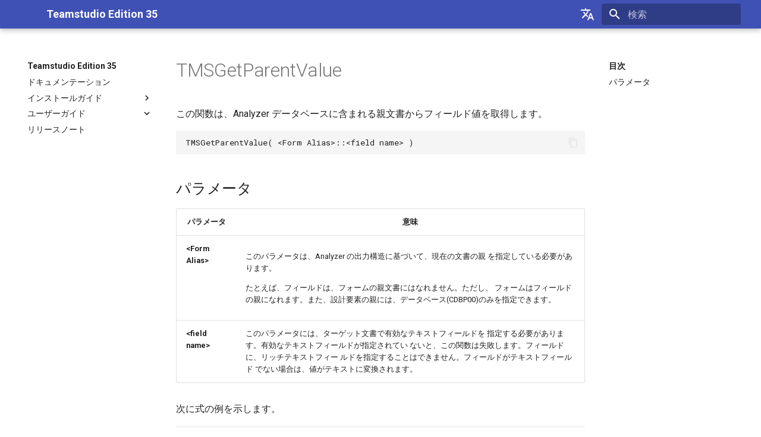

--- FILE ---
content_type: text/html; charset=utf-8
request_url: https://docs2.teamstudio.com/docs-tsds/35.0/ja/analyzer/filtersgetparentvalue/
body_size: 11631
content:

<!doctype html>
<html lang="ja" class="no-js">
  <head>
    
      <meta charset="utf-8">
      <meta name="viewport" content="width=device-width,initial-scale=1">
      
      
      
      <link rel="icon" href="../../../assets/images/favicon.png">
      <meta name="generator" content="mkdocs-1.2.3, mkdocs-material-8.1.3">
    
    
      
        <title>TMSGetParentValue - Teamstudio Edition 35</title>
      
    
    
      <link rel="stylesheet" href="../../../assets/stylesheets/main.edf004c2.min.css">
      
        
        <link rel="stylesheet" href="../../../assets/stylesheets/palette.e6a45f82.min.css">
        
      
    
    
    
      
        
        <link rel="preconnect" href="https://fonts.gstatic.com" crossorigin>
        <link rel="stylesheet" href="https://fonts.googleapis.com/css?family=Roboto:300,400,400i,700%7CRoboto+Mono&display=fallback">
        <style>:root{--md-text-font:"Roboto";--md-code-font:"Roboto Mono"}</style>
      
    
    
    <script>__md_scope=new URL("../../..",location),__md_get=(e,_=localStorage,t=__md_scope)=>JSON.parse(_.getItem(t.pathname+"."+e)),__md_set=(e,_,t=localStorage,a=__md_scope)=>{try{t.setItem(a.pathname+"."+e,JSON.stringify(_))}catch(e){}}</script>
    
      

    
    
  </head>
  
  
    
    
    
    
    
    <body dir="ltr" data-md-color-scheme="" data-md-color-primary="none" data-md-color-accent="none">
  
    
    
    <input class="md-toggle" data-md-toggle="drawer" type="checkbox" id="__drawer" autocomplete="off">
    <input class="md-toggle" data-md-toggle="search" type="checkbox" id="__search" autocomplete="off">
    <label class="md-overlay" for="__drawer"></label>
    <div data-md-component="skip">
      
        
        <a href="#tmsgetparentvalue" class="md-skip">
          コンテンツにスキップ
        </a>
      
    </div>
    <div data-md-component="announce">
      
    </div>
    
    
      

<header class="md-header" data-md-component="header">
  <nav class="md-header__inner md-grid" aria-label="ヘッダー">
    <a href="../../.." title="Teamstudio Edition 35" class="md-header__button md-logo" aria-label="Teamstudio Edition 35" data-md-component="logo">
      
  
  <svg xmlns="http://www.w3.org/2000/svg" viewBox="0 0 24 24"><path d="M12 8a3 3 0 0 0 3-3 3 3 0 0 0-3-3 3 3 0 0 0-3 3 3 3 0 0 0 3 3m0 3.54C9.64 9.35 6.5 8 3 8v11c3.5 0 6.64 1.35 9 3.54 2.36-2.19 5.5-3.54 9-3.54V8c-3.5 0-6.64 1.35-9 3.54z"/></svg>

    </a>
    <label class="md-header__button md-icon" for="__drawer">
      <svg xmlns="http://www.w3.org/2000/svg" viewBox="0 0 24 24"><path d="M3 6h18v2H3V6m0 5h18v2H3v-2m0 5h18v2H3v-2z"/></svg>
    </label>
    <div class="md-header__title" data-md-component="header-title">
      <div class="md-header__ellipsis">
        <div class="md-header__topic">
          <span class="md-ellipsis">
            Teamstudio Edition 35
          </span>
        </div>
        <div class="md-header__topic" data-md-component="header-topic">
          <span class="md-ellipsis">
            
              TMSGetParentValue
            
          </span>
        </div>
      </div>
    </div>
    
    
      <div class="md-header__option">
        <div class="md-select">
          
          <button class="md-header__button md-icon" aria-label="Select language">
            <svg xmlns="http://www.w3.org/2000/svg" viewBox="0 0 24 24"><path d="m12.87 15.07-2.54-2.51.03-.03A17.52 17.52 0 0 0 14.07 6H17V4h-7V2H8v2H1v2h11.17C11.5 7.92 10.44 9.75 9 11.35 8.07 10.32 7.3 9.19 6.69 8h-2c.73 1.63 1.73 3.17 2.98 4.56l-5.09 5.02L4 19l5-5 3.11 3.11.76-2.04M18.5 10h-2L12 22h2l1.12-3h4.75L21 22h2l-4.5-12m-2.62 7 1.62-4.33L19.12 17h-3.24z"/></svg>
          </button>
          <div class="md-select__inner">
            <ul class="md-select__list">
              
                <li class="md-select__item">
                  <a href="../../../analyzer/filtersgetparentvalue/" hreflang="en" class="md-select__link">
                    English
                  </a>
                </li>
                
                <li class="md-select__item">
                  <a href="./" hreflang="ja" class="md-select__link">
                    日本語
                  </a>
                </li>
                
            </ul>
          </div>
        </div>
      </div>
    
    
      <label class="md-header__button md-icon" for="__search">
        <svg xmlns="http://www.w3.org/2000/svg" viewBox="0 0 24 24"><path d="M9.5 3A6.5 6.5 0 0 1 16 9.5c0 1.61-.59 3.09-1.56 4.23l.27.27h.79l5 5-1.5 1.5-5-5v-.79l-.27-.27A6.516 6.516 0 0 1 9.5 16 6.5 6.5 0 0 1 3 9.5 6.5 6.5 0 0 1 9.5 3m0 2C7 5 5 7 5 9.5S7 14 9.5 14 14 12 14 9.5 12 5 9.5 5z"/></svg>
      </label>
      <div class="md-search" data-md-component="search" role="dialog">
  <label class="md-search__overlay" for="__search"></label>
  <div class="md-search__inner" role="search">
    <form class="md-search__form" name="search">
      <input type="text" class="md-search__input" name="query" aria-label="検索" placeholder="検索" autocapitalize="off" autocorrect="off" autocomplete="off" spellcheck="false" data-md-component="search-query" required>
      <label class="md-search__icon md-icon" for="__search">
        <svg xmlns="http://www.w3.org/2000/svg" viewBox="0 0 24 24"><path d="M9.5 3A6.5 6.5 0 0 1 16 9.5c0 1.61-.59 3.09-1.56 4.23l.27.27h.79l5 5-1.5 1.5-5-5v-.79l-.27-.27A6.516 6.516 0 0 1 9.5 16 6.5 6.5 0 0 1 3 9.5 6.5 6.5 0 0 1 9.5 3m0 2C7 5 5 7 5 9.5S7 14 9.5 14 14 12 14 9.5 12 5 9.5 5z"/></svg>
        <svg xmlns="http://www.w3.org/2000/svg" viewBox="0 0 24 24"><path d="M20 11v2H8l5.5 5.5-1.42 1.42L4.16 12l7.92-7.92L13.5 5.5 8 11h12z"/></svg>
      </label>
      <nav class="md-search__options" aria-label="Search">
        
        <button type="reset" class="md-search__icon md-icon" aria-label="クリア" tabindex="-1">
          <svg xmlns="http://www.w3.org/2000/svg" viewBox="0 0 24 24"><path d="M19 6.41 17.59 5 12 10.59 6.41 5 5 6.41 10.59 12 5 17.59 6.41 19 12 13.41 17.59 19 19 17.59 13.41 12 19 6.41z"/></svg>
        </button>
      </nav>
      
    </form>
    <div class="md-search__output">
      <div class="md-search__scrollwrap" data-md-scrollfix>
        <div class="md-search-result" data-md-component="search-result">
          <div class="md-search-result__meta">
            検索を初期化
          </div>
          <ol class="md-search-result__list"></ol>
        </div>
      </div>
    </div>
  </div>
</div>
    
    
  </nav>
  
</header>
    
    <div class="md-container" data-md-component="container">
      
      
        
          
        
      
      <main class="md-main" data-md-component="main">
        <div class="md-main__inner md-grid">
          
            
              
              <div class="md-sidebar md-sidebar--primary" data-md-component="sidebar" data-md-type="navigation" >
                <div class="md-sidebar__scrollwrap">
                  <div class="md-sidebar__inner">
                    


<nav class="md-nav md-nav--primary" aria-label="ナビゲーション" data-md-level="0">
  <label class="md-nav__title" for="__drawer">
    <a href="../../.." title="Teamstudio Edition 35" class="md-nav__button md-logo" aria-label="Teamstudio Edition 35" data-md-component="logo">
      
  
  <svg xmlns="http://www.w3.org/2000/svg" viewBox="0 0 24 24"><path d="M12 8a3 3 0 0 0 3-3 3 3 0 0 0-3-3 3 3 0 0 0-3 3 3 3 0 0 0 3 3m0 3.54C9.64 9.35 6.5 8 3 8v11c3.5 0 6.64 1.35 9 3.54 2.36-2.19 5.5-3.54 9-3.54V8c-3.5 0-6.64 1.35-9 3.54z"/></svg>

    </a>
    Teamstudio Edition 35
  </label>
  
  <ul class="md-nav__list" data-md-scrollfix>
    
      
      
      

  
  
  
    <li class="md-nav__item">
      <a href="../../" class="md-nav__link">
        ドキュメンテーション
      </a>
    </li>
  

    
      
      
      

  
  
  
    
    <li class="md-nav__item md-nav__item--nested">
      
      
        <input class="md-nav__toggle md-toggle" data-md-toggle="__nav_2" type="checkbox" id="__nav_2" >
      
      
      
      
        <label class="md-nav__link" for="__nav_2">
          インストールガイド
          <span class="md-nav__icon md-icon"></span>
        </label>
      
      <nav class="md-nav" aria-label="インストールガイド" data-md-level="1">
        <label class="md-nav__title" for="__nav_2">
          <span class="md-nav__icon md-icon"></span>
          インストールガイド
        </label>
        <ul class="md-nav__list" data-md-scrollfix>
          
            
              
  
  
  
    <li class="md-nav__item">
      <a href="../../install/before/" class="md-nav__link">
        インストールの前に
      </a>
    </li>
  

            
          
            
              
  
  
  
    <li class="md-nav__item">
      <a href="../../install/server/" class="md-nav__link">
        サーバーモジュールのインストール
      </a>
    </li>
  

            
          
            
              
  
  
  
    
    <li class="md-nav__item md-nav__item--nested">
      
      
        <input class="md-nav__toggle md-toggle" data-md-toggle="__nav_2_3" type="checkbox" id="__nav_2_3" >
      
      
      
      
        <label class="md-nav__link" for="__nav_2_3">
          クライントモジュールのインストール
          <span class="md-nav__icon md-icon"></span>
        </label>
      
      <nav class="md-nav" aria-label="クライントモジュールのインストール" data-md-level="2">
        <label class="md-nav__title" for="__nav_2_3">
          <span class="md-nav__icon md-icon"></span>
          クライントモジュールのインストール
        </label>
        <ul class="md-nav__list" data-md-scrollfix>
          
            
              
  
  
  
    <li class="md-nav__item">
      <a href="../../install/client/" class="md-nav__link">
        Notes 8.5.x 以降へのインストール
      </a>
    </li>
  

            
          
            
              
  
  
  
    <li class="md-nav__item">
      <a href="../../install/ciao/" class="md-nav__link">
        CIAO! クライアント - 追加説明
      </a>
    </li>
  

            
          
            
              
  
  
  
    <li class="md-nav__item">
      <a href="../../install/icons/" class="md-nav__link">
        Teamstudio のツールアイコンについて
      </a>
    </li>
  

            
          
        </ul>
      </nav>
    </li>
  

            
          
            
              
  
  
  
    <li class="md-nav__item">
      <a href="../../install/trouble/" class="md-nav__link">
        トラブルシューティング
      </a>
    </li>
  

            
          
            
              
  
  
  
    <li class="md-nav__item">
      <a href="../../install/initializing/" class="md-nav__link">
        Teamstudio Tools の初期化
      </a>
    </li>
  

            
          
            
              
  
  
  
    <li class="md-nav__item">
      <a href="../../install/running/" class="md-nav__link">
        Teamstudio 製品の実行
      </a>
    </li>
  

            
          
            
              
  
  
  
    <li class="md-nav__item">
      <a href="../../install/removing/" class="md-nav__link">
        Teamstudio Tools の削除
      </a>
    </li>
  

            
          
        </ul>
      </nav>
    </li>
  

    
      
      
      

  
  
    
  
  
    
    <li class="md-nav__item md-nav__item--active md-nav__item--nested">
      
      
        <input class="md-nav__toggle md-toggle" data-md-toggle="__nav_3" type="checkbox" id="__nav_3" checked>
      
      
      
      
        <label class="md-nav__link" for="__nav_3">
          ユーザーガイド
          <span class="md-nav__icon md-icon"></span>
        </label>
      
      <nav class="md-nav" aria-label="ユーザーガイド" data-md-level="1">
        <label class="md-nav__title" for="__nav_3">
          <span class="md-nav__icon md-icon"></span>
          ユーザーガイド
        </label>
        <ul class="md-nav__list" data-md-scrollfix>
          
            
              
  
  
  
    <li class="md-nav__item">
      <a href="../../legal/" class="md-nav__link">
        リーガル
      </a>
    </li>
  

            
          
            
              
  
  
    
  
  
    
    <li class="md-nav__item md-nav__item--active md-nav__item--nested">
      
      
        <input class="md-nav__toggle md-toggle" data-md-toggle="__nav_3_2" type="checkbox" id="__nav_3_2" checked>
      
      
      
      
        <label class="md-nav__link" for="__nav_3_2">
          Teamstudio Analyzer
          <span class="md-nav__icon md-icon"></span>
        </label>
      
      <nav class="md-nav" aria-label="Teamstudio Analyzer" data-md-level="2">
        <label class="md-nav__title" for="__nav_3_2">
          <span class="md-nav__icon md-icon"></span>
          Teamstudio Analyzer
        </label>
        <ul class="md-nav__list" data-md-scrollfix>
          
            
              
  
  
  
    <li class="md-nav__item">
      <a href="../" class="md-nav__link">
        紹介
      </a>
    </li>
  

            
          
            
              
  
  
  
    
    <li class="md-nav__item md-nav__item--nested">
      
      
        <input class="md-nav__toggle md-toggle" data-md-toggle="__nav_3_2_2" type="checkbox" id="__nav_3_2_2" >
      
      
      
      
        <label class="md-nav__link" for="__nav_3_2_2">
          Analyzer の使用
          <span class="md-nav__icon md-icon"></span>
        </label>
      
      <nav class="md-nav" aria-label="Analyzer の使用" data-md-level="3">
        <label class="md-nav__title" for="__nav_3_2_2">
          <span class="md-nav__icon md-icon"></span>
          Analyzer の使用
        </label>
        <ul class="md-nav__list" data-md-scrollfix>
          
            
              
  
  
  
    <li class="md-nav__item">
      <a href="../starting/" class="md-nav__link">
        Analyzer の起動
      </a>
    </li>
  

            
          
            
              
  
  
  
    <li class="md-nav__item">
      <a href="../incremental/" class="md-nav__link">
        増分アップデートの管理
      </a>
    </li>
  

            
          
            
              
  
  
  
    
    <li class="md-nav__item md-nav__item--nested">
      
      
        <input class="md-nav__toggle md-toggle" data-md-toggle="__nav_3_2_2_3" type="checkbox" id="__nav_3_2_2_3" >
      
      
      
      
        <label class="md-nav__link" for="__nav_3_2_2_3">
          設計の監査
          <span class="md-nav__icon md-icon"></span>
        </label>
      
      <nav class="md-nav" aria-label="設計の監査" data-md-level="4">
        <label class="md-nav__title" for="__nav_3_2_2_3">
          <span class="md-nav__icon md-icon"></span>
          設計の監査
        </label>
        <ul class="md-nav__list" data-md-scrollfix>
          
            
              
  
  
  
    <li class="md-nav__item">
      <a href="../auditing/" class="md-nav__link">
        設計の監査
      </a>
    </li>
  

            
          
            
              
  
  
  
    <li class="md-nav__item">
      <a href="../auditoutput/" class="md-nav__link">
        監査結果データベースの選択
      </a>
    </li>
  

            
          
        </ul>
      </nav>
    </li>
  

            
          
            
              
  
  
  
    <li class="md-nav__item">
      <a href="../designtab/" class="md-nav__link">
        設計ノートタブの使用
      </a>
    </li>
  

            
          
            
              
  
  
  
    <li class="md-nav__item">
      <a href="../startinganalysis/" class="md-nav__link">
        分析の開始
      </a>
    </li>
  

            
          
        </ul>
      </nav>
    </li>
  

            
          
            
              
  
  
  
    
    <li class="md-nav__item md-nav__item--nested">
      
      
        <input class="md-nav__toggle md-toggle" data-md-toggle="__nav_3_2_3" type="checkbox" id="__nav_3_2_3" >
      
      
      
      
        <label class="md-nav__link" for="__nav_3_2_3">
          分析結果データベース
          <span class="md-nav__icon md-icon"></span>
        </label>
      
      <nav class="md-nav" aria-label="分析結果データベース" data-md-level="3">
        <label class="md-nav__title" for="__nav_3_2_3">
          <span class="md-nav__icon md-icon"></span>
          分析結果データベース
        </label>
        <ul class="md-nav__list" data-md-scrollfix>
          
            
              
  
  
  
    <li class="md-nav__item">
      <a href="../output/" class="md-nav__link">
        紹介
      </a>
    </li>
  

            
          
            
              
  
  
  
    <li class="md-nav__item">
      <a href="../comments/" class="md-nav__link">
        設計要素へのコメントの追加
      </a>
    </li>
  

            
          
            
              
  
  
  
    <li class="md-nav__item">
      <a href="../deleted/" class="md-nav__link">
        削除済み要素
      </a>
    </li>
  

            
          
            
              
  
  
  
    <li class="md-nav__item">
      <a href="../viewing/" class="md-nav__link">
        はじめに：分析情報の表示
      </a>
    </li>
  

            
          
            
              
  
  
  
    <li class="md-nav__item">
      <a href="../views/" class="md-nav__link">
        ビューのサマリ
      </a>
    </li>
  

            
          
            
              
  
  
  
    <li class="md-nav__item">
      <a href="../customizing/" class="md-nav__link">
        テンプレートのカスタマイズ
      </a>
    </li>
  

            
          
            
              
  
  
  
    <li class="md-nav__item">
      <a href="../references/" class="md-nav__link">
        フィールドに対するすべての参照状況の検索
      </a>
    </li>
  

            
          
        </ul>
      </nav>
    </li>
  

            
          
            
              
  
  
  
    
    <li class="md-nav__item md-nav__item--nested">
      
      
        <input class="md-nav__toggle md-toggle" data-md-toggle="__nav_3_2_4" type="checkbox" id="__nav_3_2_4" >
      
      
      
      
        <label class="md-nav__link" for="__nav_3_2_4">
          監査機能
          <span class="md-nav__icon md-icon"></span>
        </label>
      
      <nav class="md-nav" aria-label="監査機能" data-md-level="3">
        <label class="md-nav__title" for="__nav_3_2_4">
          <span class="md-nav__icon md-icon"></span>
          監査機能
        </label>
        <ul class="md-nav__list" data-md-scrollfix>
          
            
              
  
  
  
    <li class="md-nav__item">
      <a href="../audit/" class="md-nav__link">
        紹介
      </a>
    </li>
  

            
          
            
              
  
  
  
    <li class="md-nav__item">
      <a href="../auditcomponents/" class="md-nav__link">
        監査の構成要素
      </a>
    </li>
  

            
          
            
              
  
  
  
    <li class="md-nav__item">
      <a href="../auditusingoutput/" class="md-nav__link">
        監査結果データベースの使用
      </a>
    </li>
  

            
          
        </ul>
      </nav>
    </li>
  

            
          
            
              
  
  
  
    
    <li class="md-nav__item md-nav__item--nested">
      
      
        <input class="md-nav__toggle md-toggle" data-md-toggle="__nav_3_2_5" type="checkbox" id="__nav_3_2_5" >
      
      
      
      
        <label class="md-nav__link" for="__nav_3_2_5">
          Analyzer フィルタ
          <span class="md-nav__icon md-icon"></span>
        </label>
      
      <nav class="md-nav" aria-label="Analyzer フィルタ" data-md-level="3">
        <label class="md-nav__title" for="__nav_3_2_5">
          <span class="md-nav__icon md-icon"></span>
          Analyzer フィルタ
        </label>
        <ul class="md-nav__list" data-md-scrollfix>
          
            
              
  
  
  
    <li class="md-nav__item">
      <a href="../filters/" class="md-nav__link">
        紹介
      </a>
    </li>
  

            
          
            
              
  
  
  
    <li class="md-nav__item">
      <a href="../filtersreviewing/" class="md-nav__link">
        フィルタの見直し
      </a>
    </li>
  

            
          
            
              
  
  
  
    <li class="md-nav__item">
      <a href="../filtersdisabling/" class="md-nav__link">
        フィルタを無効／有効にする
      </a>
    </li>
  

            
          
            
              
  
  
  
    <li class="md-nav__item">
      <a href="../filtersclasses/" class="md-nav__link">
        クラスの編集と作成
      </a>
    </li>
  

            
          
            
              
  
  
  
    <li class="md-nav__item">
      <a href="../filtersseverity/" class="md-nav__link">
        重大度定義の編集と作成
      </a>
    </li>
  

            
          
            
              
  
  
  
    <li class="md-nav__item">
      <a href="../filtersediting/" class="md-nav__link">
        フィルタの編集と作成
      </a>
    </li>
  

            
          
            
              
  
  
  
    <li class="md-nav__item">
      <a href="../filtersexamples/" class="md-nav__link">
        フィルタ例
      </a>
    </li>
  

            
          
        </ul>
      </nav>
    </li>
  

            
          
            
              
  
  
    
  
  
    
    <li class="md-nav__item md-nav__item--active md-nav__item--nested">
      
      
        <input class="md-nav__toggle md-toggle" data-md-toggle="__nav_3_2_6" type="checkbox" id="__nav_3_2_6" checked>
      
      
      
      
        <label class="md-nav__link" for="__nav_3_2_6">
          上級ユーザー向け監査機能フィルタ
          <span class="md-nav__icon md-icon"></span>
        </label>
      
      <nav class="md-nav" aria-label="上級ユーザー向け監査機能フィルタ" data-md-level="3">
        <label class="md-nav__title" for="__nav_3_2_6">
          <span class="md-nav__icon md-icon"></span>
          上級ユーザー向け監査機能フィルタ
        </label>
        <ul class="md-nav__list" data-md-scrollfix>
          
            
              
  
  
  
    <li class="md-nav__item">
      <a href="../filtersadvanced/" class="md-nav__link">
        上級ユーザー向け監査機能フィルタ
      </a>
    </li>
  

            
          
            
              
  
  
  
    <li class="md-nav__item">
      <a href="../filtersrtcontains/" class="md-nav__link">
        TMSRTContains
      </a>
    </li>
  

            
          
            
              
  
  
    
  
  
    <li class="md-nav__item md-nav__item--active">
      
      <input class="md-nav__toggle md-toggle" data-md-toggle="toc" type="checkbox" id="__toc">
      
      
        
      
      
        <label class="md-nav__link md-nav__link--active" for="__toc">
          TMSGetParentValue
          <span class="md-nav__icon md-icon"></span>
        </label>
      
      <a href="./" class="md-nav__link md-nav__link--active">
        TMSGetParentValue
      </a>
      
        

<nav class="md-nav md-nav--secondary" aria-label="目次">
  
  
  
    
  
  
    <label class="md-nav__title" for="__toc">
      <span class="md-nav__icon md-icon"></span>
      目次
    </label>
    <ul class="md-nav__list" data-md-component="toc" data-md-scrollfix>
      
        <li class="md-nav__item">
  <a href="#_1" class="md-nav__link">
    パラメータ
  </a>
  
</li>
      
    </ul>
  
</nav>
      
    </li>
  

            
          
            
              
  
  
  
    <li class="md-nav__item">
      <a href="../filtersgetchildvalues/" class="md-nav__link">
        TMSGetChildValues
      </a>
    </li>
  

            
          
            
              
  
  
  
    <li class="md-nav__item">
      <a href="../filtersincludechildren/" class="md-nav__link">
        TMSIncludeChildren
      </a>
    </li>
  

            
          
            
              
  
  
  
    <li class="md-nav__item">
      <a href="../filterssearchall/" class="md-nav__link">
        TMSSearchAll
      </a>
    </li>
  

            
          
            
              
  
  
  
    <li class="md-nav__item">
      <a href="../filtersincludeparent/" class="md-nav__link">
        TMSIncludeParent
      </a>
    </li>
  

            
          
            
              
  
  
  
    <li class="md-nav__item">
      <a href="../filtersaliasduplicate/" class="md-nav__link">
        TMSAliasDuplicate_TMSTitleDuplicate
      </a>
    </li>
  

            
          
        </ul>
      </nav>
    </li>
  

            
          
            
              
  
  
  
    
    <li class="md-nav__item md-nav__item--nested">
      
      
        <input class="md-nav__toggle md-toggle" data-md-toggle="__nav_3_2_7" type="checkbox" id="__nav_3_2_7" >
      
      
      
      
        <label class="md-nav__link" for="__nav_3_2_7">
          ロータススクリプトから Analyzer を呼び出す
          <span class="md-nav__icon md-icon"></span>
        </label>
      
      <nav class="md-nav" aria-label="ロータススクリプトから Analyzer を呼び出す" data-md-level="3">
        <label class="md-nav__title" for="__nav_3_2_7">
          <span class="md-nav__icon md-icon"></span>
          ロータススクリプトから Analyzer を呼び出す
        </label>
        <ul class="md-nav__list" data-md-scrollfix>
          
            
              
  
  
  
    <li class="md-nav__item">
      <a href="../script/" class="md-nav__link">
        紹介
      </a>
    </li>
  

            
          
            
              
  
  
  
    <li class="md-nav__item">
      <a href="../scriptanalyze/" class="md-nav__link">
        DEANAnalyzeW32
      </a>
    </li>
  

            
          
            
              
  
  
  
    <li class="md-nav__item">
      <a href="../scriptanalyze2/" class="md-nav__link">
        DEANAnalyze2W32
      </a>
    </li>
  

            
          
            
              
  
  
  
    <li class="md-nav__item">
      <a href="../scriptanalyzeandaudit/" class="md-nav__link">
        DEANAnalyzeAndAudit
      </a>
    </li>
  

            
          
            
              
  
  
  
    <li class="md-nav__item">
      <a href="../scriptstringload/" class="md-nav__link">
        DEANStringLoadW32
      </a>
    </li>
  

            
          
            
              
  
  
  
    <li class="md-nav__item">
      <a href="../scriptflags/" class="md-nav__link">
        DBDEAN の有効なフラグ
      </a>
    </li>
  

            
          
            
              
  
  
  
    <li class="md-nav__item">
      <a href="../scriptctxfilter/" class="md-nav__link">
        Analyzer 使用時のコンテキストフィルタ
      </a>
    </li>
  

            
          
            
              
  
  
  
    <li class="md-nav__item">
      <a href="../scripterrors/" class="md-nav__link">
        エラーコード戻り値
      </a>
    </li>
  

            
          
            
              
  
  
  
    <li class="md-nav__item">
      <a href="../scriptsample/" class="md-nav__link">
        Analyzer サンプルエージェント
      </a>
    </li>
  

            
          
        </ul>
      </nav>
    </li>
  

            
          
        </ul>
      </nav>
    </li>
  

            
          
            
              
  
  
  
    
    <li class="md-nav__item md-nav__item--nested">
      
      
        <input class="md-nav__toggle md-toggle" data-md-toggle="__nav_3_3" type="checkbox" id="__nav_3_3" >
      
      
      
      
        <label class="md-nav__link" for="__nav_3_3">
          Teamstudio CIAO!
          <span class="md-nav__icon md-icon"></span>
        </label>
      
      <nav class="md-nav" aria-label="Teamstudio CIAO!" data-md-level="2">
        <label class="md-nav__title" for="__nav_3_3">
          <span class="md-nav__icon md-icon"></span>
          Teamstudio CIAO!
        </label>
        <ul class="md-nav__list" data-md-scrollfix>
          
            
              
  
  
  
    <li class="md-nav__item">
      <a href="../../ciao/" class="md-nav__link">
        紹介
      </a>
    </li>
  

            
          
            
              
  
  
  
    
    <li class="md-nav__item md-nav__item--nested">
      
      
        <input class="md-nav__toggle md-toggle" data-md-toggle="__nav_3_3_2" type="checkbox" id="__nav_3_3_2" >
      
      
      
      
        <label class="md-nav__link" for="__nav_3_3_2">
          CIAO! の使用
          <span class="md-nav__icon md-icon"></span>
        </label>
      
      <nav class="md-nav" aria-label="CIAO! の使用" data-md-level="3">
        <label class="md-nav__title" for="__nav_3_3_2">
          <span class="md-nav__icon md-icon"></span>
          CIAO! の使用
        </label>
        <ul class="md-nav__list" data-md-scrollfix>
          
            
              
  
  
  
    <li class="md-nav__item">
      <a href="../../ciao/about/" class="md-nav__link">
        CIAO! のバージョンコントロールについて
      </a>
    </li>
  

            
          
            
              
  
  
  
    <li class="md-nav__item">
      <a href="../../ciao/using/" class="md-nav__link">
        紹介
      </a>
    </li>
  

            
          
            
              
  
  
  
    
    <li class="md-nav__item md-nav__item--nested">
      
      
        <input class="md-nav__toggle md-toggle" data-md-toggle="__nav_3_3_2_3" type="checkbox" id="__nav_3_3_2_3" >
      
      
      
      
        <label class="md-nav__link" for="__nav_3_3_2_3">
          要素の使い方
          <span class="md-nav__icon md-icon"></span>
        </label>
      
      <nav class="md-nav" aria-label="要素の使い方" data-md-level="4">
        <label class="md-nav__title" for="__nav_3_3_2_3">
          <span class="md-nav__icon md-icon"></span>
          要素の使い方
        </label>
        <ul class="md-nav__list" data-md-scrollfix>
          
            
              
  
  
  
    <li class="md-nav__item">
      <a href="../../ciao/designer/" class="md-nav__link">
        Domino Designer での CIAO! の認識
      </a>
    </li>
  

            
          
            
              
  
  
  
    <li class="md-nav__item">
      <a href="../../ciao/checkout/" class="md-nav__link">
        要素のチェックアウト
      </a>
    </li>
  

            
          
            
              
  
  
  
    <li class="md-nav__item">
      <a href="../../ciao/checkoutsafe/" class="md-nav__link">
        CIAO! を使用して、チェックアウト時に変更を安全に保持する方法
      </a>
    </li>
  

            
          
            
              
  
  
  
    <li class="md-nav__item">
      <a href="../../ciao/undocheckout/" class="md-nav__link">
        チェックアウトの取り消し
      </a>
    </li>
  

            
          
            
              
  
  
  
    <li class="md-nav__item">
      <a href="../../ciao/grab/" class="md-nav__link">
        他のユーザーがチェックアウトした要素が必要な場合
      </a>
    </li>
  

            
          
            
              
  
  
  
    <li class="md-nav__item">
      <a href="../../ciao/checkin/" class="md-nav__link">
        要素のチェックイン
      </a>
    </li>
  

            
          
            
              
  
  
  
    <li class="md-nav__item">
      <a href="../../ciao/recover/" class="md-nav__link">
        要素の削除および復元
      </a>
    </li>
  

            
          
            
              
  
  
  
    <li class="md-nav__item">
      <a href="../../ciao/history/" class="md-nav__link">
        要素の履歴の使い方
      </a>
    </li>
  

            
          
        </ul>
      </nav>
    </li>
  

            
          
            
              
  
  
  
    
    <li class="md-nav__item md-nav__item--nested">
      
      
        <input class="md-nav__toggle md-toggle" data-md-toggle="__nav_3_3_2_4" type="checkbox" id="__nav_3_3_2_4" >
      
      
      
      
        <label class="md-nav__link" for="__nav_3_3_2_4">
          バージョンの作成
          <span class="md-nav__icon md-icon"></span>
        </label>
      
      <nav class="md-nav" aria-label="バージョンの作成" data-md-level="4">
        <label class="md-nav__title" for="__nav_3_3_2_4">
          <span class="md-nav__icon md-icon"></span>
          バージョンの作成
        </label>
        <ul class="md-nav__list" data-md-scrollfix>
          
            
              
  
  
  
    <li class="md-nav__item">
      <a href="../../ciao/version/" class="md-nav__link">
        バージョンの作成と過去バージョンへの復元
      </a>
    </li>
  

            
          
            
              
  
  
  
    <li class="md-nav__item">
      <a href="../../ciao/versionoptions/" class="md-nav__link">
        バージョンオプションについて
      </a>
    </li>
  

            
          
            
              
  
  
  
    <li class="md-nav__item">
      <a href="../../ciao/versionrestore/" class="md-nav__link">
        データベース設計全体の復元
      </a>
    </li>
  

            
          
        </ul>
      </nav>
    </li>
  

            
          
            
              
  
  
  
    
    <li class="md-nav__item md-nav__item--nested">
      
      
        <input class="md-nav__toggle md-toggle" data-md-toggle="__nav_3_3_2_5" type="checkbox" id="__nav_3_3_2_5" >
      
      
      
      
        <label class="md-nav__link" for="__nav_3_3_2_5">
          レポート
          <span class="md-nav__icon md-icon"></span>
        </label>
      
      <nav class="md-nav" aria-label="レポート" data-md-level="4">
        <label class="md-nav__title" for="__nav_3_3_2_5">
          <span class="md-nav__icon md-icon"></span>
          レポート
        </label>
        <ul class="md-nav__list" data-md-scrollfix>
          
            
              
  
  
  
    <li class="md-nav__item">
      <a href="../../ciao/reportactivity/" class="md-nav__link">
        チェックアウトアクティビティレポート
      </a>
    </li>
  

            
          
            
              
  
  
  
    <li class="md-nav__item">
      <a href="../../ciao/reportchange/" class="md-nav__link">
        変更レポート
      </a>
    </li>
  

            
          
        </ul>
      </nav>
    </li>
  

            
          
            
              
  
  
  
    <li class="md-nav__item">
      <a href="../../ciao/promoting/" class="md-nav__link">
        データベースの昇格
      </a>
    </li>
  

            
          
            
              
  
  
  
    <li class="md-nav__item">
      <a href="../../ciao/preferences/" class="md-nav__link">
        CIAO! のプリファレンスとビューの変更
      </a>
    </li>
  

            
          
        </ul>
      </nav>
    </li>
  

            
          
            
              
  
  
  
    
    <li class="md-nav__item md-nav__item--nested">
      
      
        <input class="md-nav__toggle md-toggle" data-md-toggle="__nav_3_3_3" type="checkbox" id="__nav_3_3_3" >
      
      
      
      
        <label class="md-nav__link" for="__nav_3_3_3">
          CIAO! の管理
          <span class="md-nav__icon md-icon"></span>
        </label>
      
      <nav class="md-nav" aria-label="CIAO! の管理" data-md-level="3">
        <label class="md-nav__title" for="__nav_3_3_3">
          <span class="md-nav__icon md-icon"></span>
          CIAO! の管理
        </label>
        <ul class="md-nav__list" data-md-scrollfix>
          
            
              
  
  
  
    <li class="md-nav__item">
      <a href="../../ciao/admin/" class="md-nav__link">
        CIAO! クライアントと CIAO! サーバーについて
      </a>
    </li>
  

            
          
            
              
  
  
  
    <li class="md-nav__item">
      <a href="../../ciao/adminalternate/" class="md-nav__link">
        CIAO! をセットアップする別の方法
      </a>
    </li>
  

            
          
            
              
  
  
  
    <li class="md-nav__item">
      <a href="../../ciao/adminenable/" class="md-nav__link">
        CIAO! によるデータベースコントロールの有効化と無効化
      </a>
    </li>
  

            
          
            
              
  
  
  
    <li class="md-nav__item">
      <a href="../../ciao/adminadd/" class="md-nav__link">
        データベースを CIAO! の監視下に置くには
      </a>
    </li>
  

            
          
            
              
  
  
  
    <li class="md-nav__item">
      <a href="../../ciao/admindocuments/" class="md-nav__link">
        CIAO! 文書の監視の設定
      </a>
    </li>
  

            
          
            
              
  
  
  
    
    <li class="md-nav__item md-nav__item--nested">
      
      
        <input class="md-nav__toggle md-toggle" data-md-toggle="__nav_3_3_3_6" type="checkbox" id="__nav_3_3_3_6" >
      
      
      
      
        <label class="md-nav__link" for="__nav_3_3_3_6">
          問題追跡
          <span class="md-nav__icon md-icon"></span>
        </label>
      
      <nav class="md-nav" aria-label="問題追跡" data-md-level="4">
        <label class="md-nav__title" for="__nav_3_3_3_6">
          <span class="md-nav__icon md-icon"></span>
          問題追跡
        </label>
        <ul class="md-nav__list" data-md-scrollfix>
          
            
              
  
  
  
    <li class="md-nav__item">
      <a href="../../ciao/issue/" class="md-nav__link">
        紹介
      </a>
    </li>
  

            
          
            
              
  
  
  
    <li class="md-nav__item">
      <a href="../../ciao/issuerequire/" class="md-nav__link">
        要素のチェックイン/チェックアウト時の問題の必要性
      </a>
    </li>
  

            
          
        </ul>
      </nav>
    </li>
  

            
          
            
              
  
  
  
    <li class="md-nav__item">
      <a href="../../ciao/templates/" class="md-nav__link">
        テンプレートとテンプレートにリンクする要素の使い方
      </a>
    </li>
  

            
          
            
              
  
  
  
    <li class="md-nav__item">
      <a href="../../ciao/comments/" class="md-nav__link">
        コメントの要求
      </a>
    </li>
  

            
          
            
              
  
  
  
    <li class="md-nav__item">
      <a href="../../ciao/featureaccess/" class="md-nav__link">
        CIAO! の機能へのアクセス権の割り当て
      </a>
    </li>
  

            
          
            
              
  
  
  
    
    <li class="md-nav__item md-nav__item--nested">
      
      
        <input class="md-nav__toggle md-toggle" data-md-toggle="__nav_3_3_3_10" type="checkbox" id="__nav_3_3_3_10" >
      
      
      
      
        <label class="md-nav__link" for="__nav_3_3_3_10">
          CIAO! 設定情報
          <span class="md-nav__icon md-icon"></span>
        </label>
      
      <nav class="md-nav" aria-label="CIAO! 設定情報" data-md-level="4">
        <label class="md-nav__title" for="__nav_3_3_3_10">
          <span class="md-nav__icon md-icon"></span>
          CIAO! 設定情報
        </label>
        <ul class="md-nav__list" data-md-scrollfix>
          
            
              
  
  
  
    <li class="md-nav__item">
      <a href="../../ciao/configbasics/" class="md-nav__link">
        [基本]の設定
      </a>
    </li>
  

            
          
            
              
  
  
  
    <li class="md-nav__item">
      <a href="../../ciao/configwatch/" class="md-nav__link">
        CIAO! の監視対象の設定
      </a>
    </li>
  

            
          
            
              
  
  
  
    <li class="md-nav__item">
      <a href="../../ciao/configauthority/" class="md-nav__link">
        権限
      </a>
    </li>
  

            
          
            
              
  
  
  
    <li class="md-nav__item">
      <a href="../../ciao/configissues/" class="md-nav__link">
        問題
      </a>
    </li>
  

            
          
            
              
  
  
  
    <li class="md-nav__item">
      <a href="../../ciao/configversioning/" class="md-nav__link">
        バージョン
      </a>
    </li>
  

            
          
        </ul>
      </nav>
    </li>
  

            
          
        </ul>
      </nav>
    </li>
  

            
          
            
              
  
  
  
    
    <li class="md-nav__item md-nav__item--nested">
      
      
        <input class="md-nav__toggle md-toggle" data-md-toggle="__nav_3_3_4" type="checkbox" id="__nav_3_3_4" >
      
      
      
      
        <label class="md-nav__link" for="__nav_3_3_4">
          プロモーションパス
          <span class="md-nav__icon md-icon"></span>
        </label>
      
      <nav class="md-nav" aria-label="プロモーションパス" data-md-level="3">
        <label class="md-nav__title" for="__nav_3_3_4">
          <span class="md-nav__icon md-icon"></span>
          プロモーションパス
        </label>
        <ul class="md-nav__list" data-md-scrollfix>
          
            
              
  
  
  
    <li class="md-nav__item">
      <a href="../../ciao/promotionpaths/" class="md-nav__link">
        紹介
      </a>
    </li>
  

            
          
            
              
  
  
  
    <li class="md-nav__item">
      <a href="../../ciao/promotionbuilding/" class="md-nav__link">
        プロモーションパスの構築
      </a>
    </li>
  

            
          
            
              
  
  
  
    <li class="md-nav__item">
      <a href="../../ciao/promotionworking/" class="md-nav__link">
        プロモーションパスの使い方
      </a>
    </li>
  

            
          
            
              
  
  
  
    <li class="md-nav__item">
      <a href="../../ciao/promotionrunning/" class="md-nav__link">
        プロモーションの実行
      </a>
    </li>
  

            
          
            
              
  
  
  
    <li class="md-nav__item">
      <a href="../../ciao/promotionproject/" class="md-nav__link">
        プロジェクトビルド
      </a>
    </li>
  

            
          
            
              
  
  
  
    <li class="md-nav__item">
      <a href="../../ciao/promotioncompare/" class="md-nav__link">
        製品比較- CIAO! と Build Manager
      </a>
    </li>
  

            
          
            
              
  
  
  
    
    <li class="md-nav__item md-nav__item--nested">
      
      
        <input class="md-nav__toggle md-toggle" data-md-toggle="__nav_3_3_4_7" type="checkbox" id="__nav_3_3_4_7" >
      
      
      
      
        <label class="md-nav__link" for="__nav_3_3_4_7">
          ビルドステップ
          <span class="md-nav__icon md-icon"></span>
        </label>
      
      <nav class="md-nav" aria-label="ビルドステップ" data-md-level="4">
        <label class="md-nav__title" for="__nav_3_3_4_7">
          <span class="md-nav__icon md-icon"></span>
          ビルドステップ
        </label>
        <ul class="md-nav__list" data-md-scrollfix>
          
            
              
  
  
  
    <li class="md-nav__item">
      <a href="../../ciao/buildsteps/" class="md-nav__link">
        紹介
      </a>
    </li>
  

            
          
            
              
  
  
  
    <li class="md-nav__item">
      <a href="../../ciao/bsacl/" class="md-nav__link">
        ACL と ACL エントリ
      </a>
    </li>
  

            
          
            
              
  
  
  
    <li class="md-nav__item">
      <a href="../../ciao/bscompile/" class="md-nav__link">
        LotusScript をコンパイル
      </a>
    </li>
  

            
          
            
              
  
  
  
    <li class="md-nav__item">
      <a href="../../ciao/bscopy/" class="md-nav__link">
        データベースをコピー
      </a>
    </li>
  

            
          
            
              
  
  
  
    <li class="md-nav__item">
      <a href="../../ciao/bsdbproperties/" class="md-nav__link">
        データベースプロパティ
      </a>
    </li>
  

            
          
            
              
  
  
  
    <li class="md-nav__item">
      <a href="../../ciao/bsaudit/" class="md-nav__link">
        設計の監査
      </a>
    </li>
  

            
          
            
              
  
  
  
    <li class="md-nav__item">
      <a href="../../ciao/bselemproperties/" class="md-nav__link">
        要素のプロパティ
      </a>
    </li>
  

            
          
            
              
  
  
  
    <li class="md-nav__item">
      <a href="../../ciao/bsemail/" class="md-nav__link">
        メール通知
      </a>
    </li>
  

            
          
            
              
  
  
  
    <li class="md-nav__item">
      <a href="../../ciao/bsversion/" class="md-nav__link">
        バージョン作成 (CIAO!)
      </a>
    </li>
  

            
          
            
              
  
  
  
    <li class="md-nav__item">
      <a href="../../ciao/bsrefresh/" class="md-nav__link">
        データベース設計の再設計/設計置換
      </a>
    </li>
  

            
          
            
              
  
  
  
    <li class="md-nav__item">
      <a href="../../ciao/bssearch/" class="md-nav__link">
        検索と置換
      </a>
    </li>
  

            
          
            
              
  
  
  
    <li class="md-nav__item">
      <a href="../../ciao/bssign/" class="md-nav__link">
        データベースやテンプレートに署名
      </a>
    </li>
  

            
          
        </ul>
      </nav>
    </li>
  

            
          
            
              
  
  
  
    
    <li class="md-nav__item md-nav__item--nested">
      
      
        <input class="md-nav__toggle md-toggle" data-md-toggle="__nav_3_3_4_8" type="checkbox" id="__nav_3_3_4_8" >
      
      
      
      
        <label class="md-nav__link" for="__nav_3_3_4_8">
          格納リソース
          <span class="md-nav__icon md-icon"></span>
        </label>
      
      <nav class="md-nav" aria-label="格納リソース" data-md-level="4">
        <label class="md-nav__title" for="__nav_3_3_4_8">
          <span class="md-nav__icon md-icon"></span>
          格納リソース
        </label>
        <ul class="md-nav__list" data-md-scrollfix>
          
            
              
  
  
  
    <li class="md-nav__item">
      <a href="../../ciao/stored/" class="md-nav__link">
        紹介
      </a>
    </li>
  

            
          
            
              
  
  
  
    <li class="md-nav__item">
      <a href="../../ciao/storedpaths/" class="md-nav__link">
        標準パス
      </a>
    </li>
  

            
          
            
              
  
  
  
    <li class="md-nav__item">
      <a href="../../ciao/storedaclentry/" class="md-nav__link">
        格納 ACL エントリ
      </a>
    </li>
  

            
          
            
              
  
  
  
    <li class="md-nav__item">
      <a href="../../ciao/storedacls/" class="md-nav__link">
        格納 ACL
      </a>
    </li>
  

            
          
            
              
  
  
  
    <li class="md-nav__item">
      <a href="../../ciao/storedids/" class="md-nav__link">
        格納 ID
      </a>
    </li>
  

            
          
            
              
  
  
  
    <li class="md-nav__item">
      <a href="../../ciao/storedservers/" class="md-nav__link">
        格納サーバー
      </a>
    </li>
  

            
          
        </ul>
      </nav>
    </li>
  

            
          
        </ul>
      </nav>
    </li>
  

            
          
            
              
  
  
  
    
    <li class="md-nav__item md-nav__item--nested">
      
      
        <input class="md-nav__toggle md-toggle" data-md-toggle="__nav_3_3_5" type="checkbox" id="__nav_3_3_5" >
      
      
      
      
        <label class="md-nav__link" for="__nav_3_3_5">
          ログデータベースの参照
          <span class="md-nav__icon md-icon"></span>
        </label>
      
      <nav class="md-nav" aria-label="ログデータベースの参照" data-md-level="3">
        <label class="md-nav__title" for="__nav_3_3_5">
          <span class="md-nav__icon md-icon"></span>
          ログデータベースの参照
        </label>
        <ul class="md-nav__list" data-md-scrollfix>
          
            
              
  
  
  
    <li class="md-nav__item">
      <a href="../../ciao/log/" class="md-nav__link">
        紹介
      </a>
    </li>
  

            
          
            
              
  
  
  
    <li class="md-nav__item">
      <a href="../../ciao/logentries/" class="md-nav__link">
        CIAO! クライアントと CIAO! ログエントリについて
      </a>
    </li>
  

            
          
            
              
  
  
  
    <li class="md-nav__item">
      <a href="../../ciao/logviews/" class="md-nav__link">
        CIAO! ログビューについて
      </a>
    </li>
  

            
          
            
              
  
  
  
    <li class="md-nav__item">
      <a href="../../ciao/logfields/" class="md-nav__link">
        CIAO! ログフィールドについて
      </a>
    </li>
  

            
          
            
              
  
  
  
    <li class="md-nav__item">
      <a href="../../ciao/logforms/" class="md-nav__link">
        CIAO! ログフォームについて
      </a>
    </li>
  

            
          
            
              
  
  
  
    <li class="md-nav__item">
      <a href="../../ciao/logmove/" class="md-nav__link">
        データベースの履歴の移動
      </a>
    </li>
  

            
          
            
              
  
  
  
    <li class="md-nav__item">
      <a href="../../ciao/logacl/" class="md-nav__link">
        ログデータベース ACL について
      </a>
    </li>
  

            
          
        </ul>
      </nav>
    </li>
  

            
          
            
              
  
  
  
    
    <li class="md-nav__item md-nav__item--nested">
      
      
        <input class="md-nav__toggle md-toggle" data-md-toggle="__nav_3_3_6" type="checkbox" id="__nav_3_3_6" >
      
      
      
      
        <label class="md-nav__link" for="__nav_3_3_6">
          ロータススクリプトから CIAO! を呼び出す
          <span class="md-nav__icon md-icon"></span>
        </label>
      
      <nav class="md-nav" aria-label="ロータススクリプトから CIAO! を呼び出す" data-md-level="3">
        <label class="md-nav__title" for="__nav_3_3_6">
          <span class="md-nav__icon md-icon"></span>
          ロータススクリプトから CIAO! を呼び出す
        </label>
        <ul class="md-nav__list" data-md-scrollfix>
          
            
              
  
  
  
    <li class="md-nav__item">
      <a href="../../ciao/script/" class="md-nav__link">
        紹介
      </a>
    </li>
  

            
          
            
              
  
  
  
    <li class="md-nav__item">
      <a href="../../ciao/scriptchangelist/" class="md-nav__link">
        CIAOCreateChangeList
      </a>
    </li>
  

            
          
            
              
  
  
  
    <li class="md-nav__item">
      <a href="../../ciao/scriptcheckoutreport/" class="md-nav__link">
        CIAOCreateCheckoutReport
      </a>
    </li>
  

            
          
            
              
  
  
  
    <li class="md-nav__item">
      <a href="../../ciao/scriptcheckinnote/" class="md-nav__link">
        CIAODbCheckIn/OutNote2
      </a>
    </li>
  

            
          
            
              
  
  
  
    <li class="md-nav__item">
      <a href="../../ciao/scriptmakeversion/" class="md-nav__link">
        CIAOMakeVersionImp
      </a>
    </li>
  

            
          
            
              
  
  
  
    <li class="md-nav__item">
      <a href="../../ciao/scriptstringload/" class="md-nav__link">
        CIAOStringLoad
      </a>
    </li>
  

            
          
            
              
  
  
  
    <li class="md-nav__item">
      <a href="../../ciao/scriptagents/" class="md-nav__link">
        CIAO! サンプルエージェント
      </a>
    </li>
  

            
          
        </ul>
      </nav>
    </li>
  

            
          
        </ul>
      </nav>
    </li>
  

            
          
            
              
  
  
  
    
    <li class="md-nav__item md-nav__item--nested">
      
      
        <input class="md-nav__toggle md-toggle" data-md-toggle="__nav_3_4" type="checkbox" id="__nav_3_4" >
      
      
      
      
        <label class="md-nav__link" for="__nav_3_4">
          Teamstudio Configurator
          <span class="md-nav__icon md-icon"></span>
        </label>
      
      <nav class="md-nav" aria-label="Teamstudio Configurator" data-md-level="2">
        <label class="md-nav__title" for="__nav_3_4">
          <span class="md-nav__icon md-icon"></span>
          Teamstudio Configurator
        </label>
        <ul class="md-nav__list" data-md-scrollfix>
          
            
              
  
  
  
    <li class="md-nav__item">
      <a href="../../configurator/" class="md-nav__link">
        紹介
      </a>
    </li>
  

            
          
            
              
  
  
  
    
    <li class="md-nav__item md-nav__item--nested">
      
      
        <input class="md-nav__toggle md-toggle" data-md-toggle="__nav_3_4_2" type="checkbox" id="__nav_3_4_2" >
      
      
      
      
        <label class="md-nav__link" for="__nav_3_4_2">
          Configurator の使用
          <span class="md-nav__icon md-icon"></span>
        </label>
      
      <nav class="md-nav" aria-label="Configurator の使用" data-md-level="3">
        <label class="md-nav__title" for="__nav_3_4_2">
          <span class="md-nav__icon md-icon"></span>
          Configurator の使用
        </label>
        <ul class="md-nav__list" data-md-scrollfix>
          
            
              
  
  
  
    <li class="md-nav__item">
      <a href="../../configurator/starting/" class="md-nav__link">
        はじめに
      </a>
    </li>
  

            
          
            
              
  
  
  
    <li class="md-nav__item">
      <a href="../../configurator/where/" class="md-nav__link">
        検索箇所の指定
      </a>
    </li>
  

            
          
            
              
  
  
  
    <li class="md-nav__item">
      <a href="../../configurator/results/" class="md-nav__link">
        Configurator の結果の保存場所の指定
      </a>
    </li>
  

            
          
            
              
  
  
  
    <li class="md-nav__item">
      <a href="../../configurator/selecting/" class="md-nav__link">
        設計要素の選択
      </a>
    </li>
  

            
          
            
              
  
  
  
    
    <li class="md-nav__item md-nav__item--nested">
      
      
        <input class="md-nav__toggle md-toggle" data-md-toggle="__nav_3_4_2_5" type="checkbox" id="__nav_3_4_2_5" >
      
      
      
      
        <label class="md-nav__link" for="__nav_3_4_2_5">
          検索の一致オプションの選択
          <span class="md-nav__icon md-icon"></span>
        </label>
      
      <nav class="md-nav" aria-label="検索の一致オプションの選択" data-md-level="4">
        <label class="md-nav__title" for="__nav_3_4_2_5">
          <span class="md-nav__icon md-icon"></span>
          検索の一致オプションの選択
        </label>
        <ul class="md-nav__list" data-md-scrollfix>
          
            
              
  
  
  
    <li class="md-nav__item">
      <a href="../../configurator/wholewords/" class="md-nav__link">
        全単語一致検索
      </a>
    </li>
  

            
          
            
              
  
  
  
    <li class="md-nav__item">
      <a href="../../configurator/accent/" class="md-nav__link">
        濁点/半濁点を区別した検索
      </a>
    </li>
  

            
          
            
              
  
  
  
    <li class="md-nav__item">
      <a href="../../configurator/case/" class="md-nav__link">
        大文字と小文字を区別した検索
      </a>
    </li>
  

            
          
            
              
  
  
  
    <li class="md-nav__item">
      <a href="../../configurator/wildcards/" class="md-nav__link">
        ワイルドカードの使用
      </a>
    </li>
  

            
          
            
              
  
  
  
    <li class="md-nav__item">
      <a href="../../configurator/regex/" class="md-nav__link">
        正規表現の使用
      </a>
    </li>
  

            
          
        </ul>
      </nav>
    </li>
  

            
          
            
              
  
  
  
    <li class="md-nav__item">
      <a href="../../configurator/action/" class="md-nav__link">
        Configurator で実行するアクションの指定
      </a>
    </li>
  

            
          
            
              
  
  
  
    <li class="md-nav__item">
      <a href="../../configurator/match/" class="md-nav__link">
        Configurator により一致が検出された場合
      </a>
    </li>
  

            
          
        </ul>
      </nav>
    </li>
  

            
          
            
              
  
  
  
    <li class="md-nav__item">
      <a href="../../configurator/output/" class="md-nav__link">
        Configurator 出力ログの表示
      </a>
    </li>
  

            
          
            
              
  
  
  
    <li class="md-nav__item">
      <a href="../../configurator/databases/" class="md-nav__link">
        構成可能なデータベース設計の作成
      </a>
    </li>
  

            
          
            
              
  
  
  
    
    <li class="md-nav__item md-nav__item--nested">
      
      
        <input class="md-nav__toggle md-toggle" data-md-toggle="__nav_3_4_5" type="checkbox" id="__nav_3_4_5" >
      
      
      
      
        <label class="md-nav__link" for="__nav_3_4_5">
          ロータススクリプトから Configurator を呼び出す
          <span class="md-nav__icon md-icon"></span>
        </label>
      
      <nav class="md-nav" aria-label="ロータススクリプトから Configurator を呼び出す" data-md-level="3">
        <label class="md-nav__title" for="__nav_3_4_5">
          <span class="md-nav__icon md-icon"></span>
          ロータススクリプトから Configurator を呼び出す
        </label>
        <ul class="md-nav__list" data-md-scrollfix>
          
            
              
  
  
  
    <li class="md-nav__item">
      <a href="../../configurator/script/" class="md-nav__link">
        紹介
      </a>
    </li>
  

            
          
            
              
  
  
  
    <li class="md-nav__item">
      <a href="../../configurator/scriptcompile/" class="md-nav__link">
        CONFYCompileAndSign
      </a>
    </li>
  

            
          
            
              
  
  
  
    <li class="md-nav__item">
      <a href="../../configurator/scriptfar/" class="md-nav__link">
        CONFYFindAndReplace
      </a>
    </li>
  

            
          
            
              
  
  
  
    <li class="md-nav__item">
      <a href="../../configurator/scriptstringload/" class="md-nav__link">
        CONFYStringLoad
      </a>
    </li>
  

            
          
            
              
  
  
  
    <li class="md-nav__item">
      <a href="../../configurator/scripterrors/" class="md-nav__link">
        Configurator エラーコード戻り値
      </a>
    </li>
  

            
          
        </ul>
      </nav>
    </li>
  

            
          
        </ul>
      </nav>
    </li>
  

            
          
            
              
  
  
  
    
    <li class="md-nav__item md-nav__item--nested">
      
      
        <input class="md-nav__toggle md-toggle" data-md-toggle="__nav_3_5" type="checkbox" id="__nav_3_5" >
      
      
      
      
        <label class="md-nav__link" for="__nav_3_5">
          Teamstudio Delta
          <span class="md-nav__icon md-icon"></span>
        </label>
      
      <nav class="md-nav" aria-label="Teamstudio Delta" data-md-level="2">
        <label class="md-nav__title" for="__nav_3_5">
          <span class="md-nav__icon md-icon"></span>
          Teamstudio Delta
        </label>
        <ul class="md-nav__list" data-md-scrollfix>
          
            
              
  
  
  
    <li class="md-nav__item">
      <a href="../../delta/" class="md-nav__link">
        紹介
      </a>
    </li>
  

            
          
            
              
  
  
  
    <li class="md-nav__item">
      <a href="../../delta/how/" class="md-nav__link">
        Delta の機能
      </a>
    </li>
  

            
          
            
              
  
  
  
    <li class="md-nav__item">
      <a href="../../delta/using/" class="md-nav__link">
        Delta の使用
      </a>
    </li>
  

            
          
            
              
  
  
  
    
    <li class="md-nav__item md-nav__item--nested">
      
      
        <input class="md-nav__toggle md-toggle" data-md-toggle="__nav_3_5_4" type="checkbox" id="__nav_3_5_4" >
      
      
      
      
        <label class="md-nav__link" for="__nav_3_5_4">
          要素または文書の比較
          <span class="md-nav__icon md-icon"></span>
        </label>
      
      <nav class="md-nav" aria-label="要素または文書の比較" data-md-level="3">
        <label class="md-nav__title" for="__nav_3_5_4">
          <span class="md-nav__icon md-icon"></span>
          要素または文書の比較
        </label>
        <ul class="md-nav__list" data-md-scrollfix>
          
            
              
  
  
  
    <li class="md-nav__item">
      <a href="../../delta/comparing/" class="md-nav__link">
        紹介
      </a>
    </li>
  

            
          
            
              
  
  
  
    <li class="md-nav__item">
      <a href="../../delta/symbols/" class="md-nav__link">
        相違点の記号について
      </a>
    </li>
  

            
          
            
              
  
  
  
    <li class="md-nav__item">
      <a href="../../delta/options/" class="md-nav__link">
        Delta のオプション
      </a>
    </li>
  

            
          
            
              
  
  
  
    <li class="md-nav__item">
      <a href="../../delta/element/" class="md-nav__link">
        設計要素の説明の表示
      </a>
    </li>
  

            
          
            
              
  
  
  
    
    <li class="md-nav__item md-nav__item--nested">
      
      
        <input class="md-nav__toggle md-toggle" data-md-toggle="__nav_3_5_4_5" type="checkbox" id="__nav_3_5_4_5" >
      
      
      
      
        <label class="md-nav__link" for="__nav_3_5_4_5">
          相違の表示
          <span class="md-nav__icon md-icon"></span>
        </label>
      
      <nav class="md-nav" aria-label="相違の表示" data-md-level="4">
        <label class="md-nav__title" for="__nav_3_5_4_5">
          <span class="md-nav__icon md-icon"></span>
          相違の表示
        </label>
        <ul class="md-nav__list" data-md-scrollfix>
          
            
              
  
  
  
    <li class="md-nav__item">
      <a href="../../delta/differences/" class="md-nav__link">
        紹介
      </a>
    </li>
  

            
          
            
              
  
  
  
    <li class="md-nav__item">
      <a href="../../delta/colors/" class="md-nav__link">
        色別テキスト
      </a>
    </li>
  

            
          
            
              
  
  
  
    <li class="md-nav__item">
      <a href="../../delta/locating/" class="md-nav__link">
        [ 相違の表示 ] ウィンドウ内での相違の検索
      </a>
    </li>
  

            
          
            
              
  
  
  
    <li class="md-nav__item">
      <a href="../../delta/hidingidentical/" class="md-nav__link">
        同一のプロパティを非表示
      </a>
    </li>
  

            
          
            
              
  
  
  
    <li class="md-nav__item">
      <a href="../../delta/tabbedtables/" class="md-nav__link">
        タブ付き表の表示
      </a>
    </li>
  

            
          
        </ul>
      </nav>
    </li>
  

            
          
            
              
  
  
  
    <li class="md-nav__item">
      <a href="../../delta/data/" class="md-nav__link">
        ノーツクライアントからデータ文書の相違を表示する
      </a>
    </li>
  

            
          
            
              
  
  
  
    <li class="md-nav__item">
      <a href="../../delta/matching/" class="md-nav__link">
        要素または文書の一致
      </a>
    </li>
  

            
          
            
              
  
  
  
    <li class="md-nav__item">
      <a href="../../delta/nomatch/" class="md-nav__link">
        要素または文書を一致させることができる状況
      </a>
    </li>
  

            
          
            
              
  
  
  
    <li class="md-nav__item">
      <a href="../../delta/preferences/" class="md-nav__link">
        Delta のプリファレンスの設定
      </a>
    </li>
  

            
          
            
              
  
  
  
    <li class="md-nav__item">
      <a href="../../delta/smartfilter/" class="md-nav__link">
        スマートフィルタ
      </a>
    </li>
  

            
          
        </ul>
      </nav>
    </li>
  

            
          
            
              
  
  
  
    <li class="md-nav__item">
      <a href="../../delta/merging/" class="md-nav__link">
        マージによる設計の変更の共有
      </a>
    </li>
  

            
          
            
              
  
  
  
    
    <li class="md-nav__item md-nav__item--nested">
      
      
        <input class="md-nav__toggle md-toggle" data-md-toggle="__nav_3_5_6" type="checkbox" id="__nav_3_5_6" >
      
      
      
      
        <label class="md-nav__link" for="__nav_3_5_6">
          相違点レポートの作成
          <span class="md-nav__icon md-icon"></span>
        </label>
      
      <nav class="md-nav" aria-label="相違点レポートの作成" data-md-level="3">
        <label class="md-nav__title" for="__nav_3_5_6">
          <span class="md-nav__icon md-icon"></span>
          相違点レポートの作成
        </label>
        <ul class="md-nav__list" data-md-scrollfix>
          
            
              
  
  
  
    <li class="md-nav__item">
      <a href="../../delta/reports/" class="md-nav__link">
        紹介
      </a>
    </li>
  

            
          
            
              
  
  
  
    <li class="md-nav__item">
      <a href="../../delta/reportoptions/" class="md-nav__link">
        レポートオプション
      </a>
    </li>
  

            
          
            
              
  
  
  
    <li class="md-nav__item">
      <a href="../../delta/reportsymbols/" class="md-nav__link">
        相違点レポートの記号について
      </a>
    </li>
  

            
          
            
              
  
  
  
    <li class="md-nav__item">
      <a href="../../delta/reportcolors/" class="md-nav__link">
        相違点レポートのフォントと色について
      </a>
    </li>
  

            
          
            
              
  
  
  
    <li class="md-nav__item">
      <a href="../../delta/reportfilter/" class="md-nav__link">
        重要度の低いデータのフィルタ処理
      </a>
    </li>
  

            
          
            
              
  
  
  
    <li class="md-nav__item">
      <a href="../../delta/reportdata/" class="md-nav__link">
        データ文書レポートの簡略化
      </a>
    </li>
  

            
          
            
              
  
  
  
    <li class="md-nav__item">
      <a href="../../delta/reportviewing/" class="md-nav__link">
        レポートの表示
      </a>
    </li>
  

            
          
        </ul>
      </nav>
    </li>
  

            
          
            
              
  
  
  
    
    <li class="md-nav__item md-nav__item--nested">
      
      
        <input class="md-nav__toggle md-toggle" data-md-toggle="__nav_3_5_7" type="checkbox" id="__nav_3_5_7" >
      
      
      
      
        <label class="md-nav__link" for="__nav_3_5_7">
          ロータススクリプトから Delta を呼び出す
          <span class="md-nav__icon md-icon"></span>
        </label>
      
      <nav class="md-nav" aria-label="ロータススクリプトから Delta を呼び出す" data-md-level="3">
        <label class="md-nav__title" for="__nav_3_5_7">
          <span class="md-nav__icon md-icon"></span>
          ロータススクリプトから Delta を呼び出す
        </label>
        <ul class="md-nav__list" data-md-scrollfix>
          
            
              
  
  
  
    <li class="md-nav__item">
      <a href="../../delta/script/" class="md-nav__link">
        紹介
      </a>
    </li>
  

            
          
            
              
  
  
  
    <li class="md-nav__item">
      <a href="../../delta/scriptreport/" class="md-nav__link">
        DIFFReportW32
      </a>
    </li>
  

            
          
            
              
  
  
  
    <li class="md-nav__item">
      <a href="../../delta/scriptstringload/" class="md-nav__link">
        DIFFStringLoadW32
      </a>
    </li>
  

            
          
        </ul>
      </nav>
    </li>
  

            
          
        </ul>
      </nav>
    </li>
  

            
          
            
              
  
  
  
    
    <li class="md-nav__item md-nav__item--nested">
      
      
        <input class="md-nav__toggle md-toggle" data-md-toggle="__nav_3_6" type="checkbox" id="__nav_3_6" >
      
      
      
      
        <label class="md-nav__link" for="__nav_3_6">
          Teamstudio Design Manager
          <span class="md-nav__icon md-icon"></span>
        </label>
      
      <nav class="md-nav" aria-label="Teamstudio Design Manager" data-md-level="2">
        <label class="md-nav__title" for="__nav_3_6">
          <span class="md-nav__icon md-icon"></span>
          Teamstudio Design Manager
        </label>
        <ul class="md-nav__list" data-md-scrollfix>
          
            
              
  
  
  
    <li class="md-nav__item">
      <a href="../../dm/" class="md-nav__link">
        紹介
      </a>
    </li>
  

            
          
            
              
  
  
  
    <li class="md-nav__item">
      <a href="../../dm/starting/" class="md-nav__link">
        Design Manager の起動
      </a>
    </li>
  

            
          
            
              
  
  
  
    
    <li class="md-nav__item md-nav__item--nested">
      
      
        <input class="md-nav__toggle md-toggle" data-md-toggle="__nav_3_6_3" type="checkbox" id="__nav_3_6_3" >
      
      
      
      
        <label class="md-nav__link" for="__nav_3_6_3">
          Design Manager の実行
          <span class="md-nav__icon md-icon"></span>
        </label>
      
      <nav class="md-nav" aria-label="Design Manager の実行" data-md-level="3">
        <label class="md-nav__title" for="__nav_3_6_3">
          <span class="md-nav__icon md-icon"></span>
          Design Manager の実行
        </label>
        <ul class="md-nav__list" data-md-scrollfix>
          
            
              
  
  
  
    <li class="md-nav__item">
      <a href="../../dm/dbopening/" class="md-nav__link">
        データベースを開く
      </a>
    </li>
  

            
          
            
              
  
  
  
    <li class="md-nav__item">
      <a href="../../dm/libopening/" class="md-nav__link">
        ライブラリを開く
      </a>
    </li>
  

            
          
            
              
  
  
  
    <li class="md-nav__item">
      <a href="../../dm/usedlibopening/" class="md-nav__link">
        使われているライブラリを開く
      </a>
    </li>
  

            
          
            
              
  
  
  
    <li class="md-nav__item">
      <a href="../../dm/libclosing/" class="md-nav__link">
        ライブラリを閉じる
      </a>
    </li>
  

            
          
            
              
  
  
  
    <li class="md-nav__item">
      <a href="../../dm/inherdbopening/" class="md-nav__link">
        設計を引き継ぐデータベースを開く
      </a>
    </li>
  

            
          
            
              
  
  
  
    <li class="md-nav__item">
      <a href="../../dm/grouping/" class="md-nav__link">
        グループオブジェクト
      </a>
    </li>
  

            
          
            
              
  
  
  
    <li class="md-nav__item">
      <a href="../../dm/deleting/" class="md-nav__link">
        要素の削除
      </a>
    </li>
  

            
          
            
              
  
  
  
    <li class="md-nav__item">
      <a href="../../dm/comparing/" class="md-nav__link">
        要素の比較
      </a>
    </li>
  

            
          
            
              
  
  
  
    <li class="md-nav__item">
      <a href="../../dm/comments/" class="md-nav__link">
        コメントの追加とプロパティの変更
      </a>
    </li>
  

            
          
            
              
  
  
  
    <li class="md-nav__item">
      <a href="../../dm/previewing/" class="md-nav__link">
        ビジュアル要素のプリビュー
      </a>
    </li>
  

            
          
            
              
  
  
  
    <li class="md-nav__item">
      <a href="../../dm/viewing/" class="md-nav__link">
        要素の表示
      </a>
    </li>
  

            
          
            
              
  
  
  
    <li class="md-nav__item">
      <a href="../../dm/dbsaving/" class="md-nav__link">
        データベース一覧の保存
      </a>
    </li>
  

            
          
        </ul>
      </nav>
    </li>
  

            
          
            
              
  
  
  
    
    <li class="md-nav__item md-nav__item--nested">
      
      
        <input class="md-nav__toggle md-toggle" data-md-toggle="__nav_3_6_4" type="checkbox" id="__nav_3_6_4" >
      
      
      
      
        <label class="md-nav__link" for="__nav_3_6_4">
          データベースとライブラリの使い方
          <span class="md-nav__icon md-icon"></span>
        </label>
      
      <nav class="md-nav" aria-label="データベースとライブラリの使い方" data-md-level="3">
        <label class="md-nav__title" for="__nav_3_6_4">
          <span class="md-nav__icon md-icon"></span>
          データベースとライブラリの使い方
        </label>
        <ul class="md-nav__list" data-md-scrollfix>
          
            
              
  
  
  
    <li class="md-nav__item">
      <a href="../../dm/libfilters/" class="md-nav__link">
        ライブラリフィルタを使用した、表示される要素の絞り込み
      </a>
    </li>
  

            
          
            
              
  
  
  
    <li class="md-nav__item">
      <a href="../../dm/copying/" class="md-nav__link">
        ドラッグ・アンド・ドロップを使用した設計要素のコピー
      </a>
    </li>
  

            
          
            
              
  
  
  
    <li class="md-nav__item">
      <a href="../../dm/inheritance/" class="md-nav__link">
        テンプレートの引き継ぎについて
      </a>
    </li>
  

            
          
            
              
  
  
  
    <li class="md-nav__item">
      <a href="../../dm/dependencies/" class="md-nav__link">
        従属要素の識別
      </a>
    </li>
  

            
          
            
              
  
  
  
    <li class="md-nav__item">
      <a href="../../dm/unlinking/" class="md-nav__link">
        テンプレートの引き継ぎのリンク解除
      </a>
    </li>
  

            
          
            
              
  
  
  
    <li class="md-nav__item">
      <a href="../../dm/prohibitrefresh/" class="md-nav__link">
        再設計または設計の置換の禁止／許可
      </a>
    </li>
  

            
          
            
              
  
  
  
    <li class="md-nav__item">
      <a href="../../dm/scanning/" class="md-nav__link">
        欠落した従属要素のスキャン
      </a>
    </li>
  

            
          
            
              
  
  
  
    <li class="md-nav__item">
      <a href="../../dm/syncing/" class="md-nav__link">
        同期化
      </a>
    </li>
  

            
          
            
              
  
  
  
    <li class="md-nav__item">
      <a href="../../dm/copyhistory/" class="md-nav__link">
        コピー履歴ログの設定
      </a>
    </li>
  

            
          
            
              
  
  
  
    <li class="md-nav__item">
      <a href="../../dm/actions/" class="md-nav__link">
        ライブラリ内のアクションの整理
      </a>
    </li>
  

            
          
        </ul>
      </nav>
    </li>
  

            
          
        </ul>
      </nav>
    </li>
  

            
          
            
              
  
  
  
    
    <li class="md-nav__item md-nav__item--nested">
      
      
        <input class="md-nav__toggle md-toggle" data-md-toggle="__nav_3_7" type="checkbox" id="__nav_3_7" >
      
      
      
      
        <label class="md-nav__link" for="__nav_3_7">
          Teamstudio Profiler
          <span class="md-nav__icon md-icon"></span>
        </label>
      
      <nav class="md-nav" aria-label="Teamstudio Profiler" data-md-level="2">
        <label class="md-nav__title" for="__nav_3_7">
          <span class="md-nav__icon md-icon"></span>
          Teamstudio Profiler
        </label>
        <ul class="md-nav__list" data-md-scrollfix>
          
            
              
  
  
  
    <li class="md-nav__item">
      <a href="../../profiler/" class="md-nav__link">
        紹介
      </a>
    </li>
  

            
          
            
              
  
  
  
    
    <li class="md-nav__item md-nav__item--nested">
      
      
        <input class="md-nav__toggle md-toggle" data-md-toggle="__nav_3_7_2" type="checkbox" id="__nav_3_7_2" >
      
      
      
      
        <label class="md-nav__link" for="__nav_3_7_2">
          Profiler Client
          <span class="md-nav__icon md-icon"></span>
        </label>
      
      <nav class="md-nav" aria-label="Profiler Client" data-md-level="3">
        <label class="md-nav__title" for="__nav_3_7_2">
          <span class="md-nav__icon md-icon"></span>
          Profiler Client
        </label>
        <ul class="md-nav__list" data-md-scrollfix>
          
            
              
  
  
  
    <li class="md-nav__item">
      <a href="../../profiler/client/" class="md-nav__link">
        Profiler Client の使用
      </a>
    </li>
  

            
          
            
              
  
  
  
    <li class="md-nav__item">
      <a href="../../profiler/running/" class="md-nav__link">
        アプリケーション上での Profiler の実行
      </a>
    </li>
  

            
          
            
              
  
  
  
    <li class="md-nav__item">
      <a href="../../profiler/results/" class="md-nav__link">
        Profiler 結果の参照
      </a>
    </li>
  

            
          
            
              
  
  
  
    <li class="md-nav__item">
      <a href="../../profiler/calltree/" class="md-nav__link">
        コールツリーの使用
      </a>
    </li>
  

            
          
        </ul>
      </nav>
    </li>
  

            
          
            
              
  
  
  
    
    <li class="md-nav__item md-nav__item--nested">
      
      
        <input class="md-nav__toggle md-toggle" data-md-toggle="__nav_3_7_3" type="checkbox" id="__nav_3_7_3" >
      
      
      
      
        <label class="md-nav__link" for="__nav_3_7_3">
          Profiler Server
          <span class="md-nav__icon md-icon"></span>
        </label>
      
      <nav class="md-nav" aria-label="Profiler Server" data-md-level="3">
        <label class="md-nav__title" for="__nav_3_7_3">
          <span class="md-nav__icon md-icon"></span>
          Profiler Server
        </label>
        <ul class="md-nav__list" data-md-scrollfix>
          
            
              
  
  
  
    <li class="md-nav__item">
      <a href="../../profiler/server/" class="md-nav__link">
        Profiler Server の使用
      </a>
    </li>
  

            
          
            
              
  
  
  
    <li class="md-nav__item">
      <a href="../../profiler/configuration/" class="md-nav__link">
        Profiler 設定データベース
      </a>
    </li>
  

            
          
            
              
  
  
  
    <li class="md-nav__item">
      <a href="../../profiler/log/" class="md-nav__link">
        Profiler ログデータベース
      </a>
    </li>
  

            
          
        </ul>
      </nav>
    </li>
  

            
          
            
              
  
  
  
    <li class="md-nav__item">
      <a href="../../profiler/troubleshooting/" class="md-nav__link">
        トラブルシューティング
      </a>
    </li>
  

            
          
        </ul>
      </nav>
    </li>
  

            
          
            
              
  
  
  
    
    <li class="md-nav__item md-nav__item--nested">
      
      
        <input class="md-nav__toggle md-toggle" data-md-toggle="__nav_3_8" type="checkbox" id="__nav_3_8" >
      
      
      
      
        <label class="md-nav__link" for="__nav_3_8">
          Teamstudio Undo
          <span class="md-nav__icon md-icon"></span>
        </label>
      
      <nav class="md-nav" aria-label="Teamstudio Undo" data-md-level="2">
        <label class="md-nav__title" for="__nav_3_8">
          <span class="md-nav__icon md-icon"></span>
          Teamstudio Undo
        </label>
        <ul class="md-nav__list" data-md-scrollfix>
          
            
              
  
  
  
    <li class="md-nav__item">
      <a href="../../undo/" class="md-nav__link">
        紹介
      </a>
    </li>
  

            
          
            
              
  
  
  
    <li class="md-nav__item">
      <a href="../../undo/configuring/" class="md-nav__link">
        Undo でのデータベースの変更追跡の設定
      </a>
    </li>
  

            
          
            
              
  
  
  
    
    <li class="md-nav__item md-nav__item--nested">
      
      
        <input class="md-nav__toggle md-toggle" data-md-toggle="__nav_3_8_3" type="checkbox" id="__nav_3_8_3" >
      
      
      
      
        <label class="md-nav__link" for="__nav_3_8_3">
          Undo の使用
          <span class="md-nav__icon md-icon"></span>
        </label>
      
      <nav class="md-nav" aria-label="Undo の使用" data-md-level="3">
        <label class="md-nav__title" for="__nav_3_8_3">
          <span class="md-nav__icon md-icon"></span>
          Undo の使用
        </label>
        <ul class="md-nav__list" data-md-scrollfix>
          
            
              
  
  
  
    <li class="md-nav__item">
      <a href="../../undo/viewing/" class="md-nav__link">
        設計要素の変更の表示
      </a>
    </li>
  

            
          
            
              
  
  
  
    <li class="md-nav__item">
      <a href="../../undo/undoing/" class="md-nav__link">
        変更のアンドゥ
      </a>
    </li>
  

            
          
        </ul>
      </nav>
    </li>
  

            
          
        </ul>
      </nav>
    </li>
  

            
          
            
              
  
  
  
    
    <li class="md-nav__item md-nav__item--nested">
      
      
        <input class="md-nav__toggle md-toggle" data-md-toggle="__nav_3_9" type="checkbox" id="__nav_3_9" >
      
      
      
      
        <label class="md-nav__link" for="__nav_3_9">
          Teamstudio Validator
          <span class="md-nav__icon md-icon"></span>
        </label>
      
      <nav class="md-nav" aria-label="Teamstudio Validator" data-md-level="2">
        <label class="md-nav__title" for="__nav_3_9">
          <span class="md-nav__icon md-icon"></span>
          Teamstudio Validator
        </label>
        <ul class="md-nav__list" data-md-scrollfix>
          
            
              
  
  
  
    <li class="md-nav__item">
      <a href="../../validator/" class="md-nav__link">
        紹介
      </a>
    </li>
  

            
          
            
              
  
  
  
    <li class="md-nav__item">
      <a href="../../validator/starting/" class="md-nav__link">
        Validator の起動
      </a>
    </li>
  

            
          
            
              
  
  
  
    <li class="md-nav__item">
      <a href="../../validator/running/" class="md-nav__link">
        Validator の実行
      </a>
    </li>
  

            
          
            
              
  
  
  
    <li class="md-nav__item">
      <a href="../../validator/views/" class="md-nav__link">
        Validator レポートビュー
      </a>
    </li>
  

            
          
            
              
  
  
  
    <li class="md-nav__item">
      <a href="../../validator/viewerror/" class="md-nav__link">
        エラーの表示
      </a>
    </li>
  

            
          
            
              
  
  
  
    
    <li class="md-nav__item md-nav__item--nested">
      
      
        <input class="md-nav__toggle md-toggle" data-md-toggle="__nav_3_9_6" type="checkbox" id="__nav_3_9_6" >
      
      
      
      
        <label class="md-nav__link" for="__nav_3_9_6">
          よく発生するエラーの種類について
          <span class="md-nav__icon md-icon"></span>
        </label>
      
      <nav class="md-nav" aria-label="よく発生するエラーの種類について" data-md-level="3">
        <label class="md-nav__title" for="__nav_3_9_6">
          <span class="md-nav__icon md-icon"></span>
          よく発生するエラーの種類について
        </label>
        <ul class="md-nav__list" data-md-scrollfix>
          
            
              
  
  
  
    <li class="md-nav__item">
      <a href="../../validator/form/" class="md-nav__link">
        フォームを使って文書を検証できませんでした
      </a>
    </li>
  

            
          
            
              
  
  
  
    <li class="md-nav__item">
      <a href="../../validator/nodatabase/" class="md-nav__link">
        データベースは見つかりませんでした
      </a>
    </li>
  

            
          
            
              
  
  
  
    <li class="md-nav__item">
      <a href="../../validator/nodocument/" class="md-nav__link">
        文書／要素は見つかりませんでした
      </a>
    </li>
  

            
          
            
              
  
  
  
    <li class="md-nav__item">
      <a href="../../validator/inconsistent/" class="md-nav__link">
        フィールドの不整合
      </a>
    </li>
  

            
          
            
              
  
  
  
    <li class="md-nav__item">
      <a href="../../validator/keyword/" class="md-nav__link">
        不正な値をもつキーワードフィールド
      </a>
    </li>
  

            
          
            
              
  
  
  
    <li class="md-nav__item">
      <a href="../../validator/nodependency/" class="md-nav__link">
        従属要素が欠けています
      </a>
    </li>
  

            
          
            
              
  
  
  
    <li class="md-nav__item">
      <a href="../../validator/agentdata/" class="md-nav__link">
        オーファンドエージェントノート
      </a>
    </li>
  

            
          
            
              
  
  
  
    <li class="md-nav__item">
      <a href="../../validator/conflict/" class="md-nav__link">
        保存時または複製時の競合
      </a>
    </li>
  

            
          
            
              
  
  
  
    <li class="md-nav__item">
      <a href="../../validator/invalidurl/" class="md-nav__link">
        無効な URL
      </a>
    </li>
  

            
          
        </ul>
      </nav>
    </li>
  

            
          
            
              
  
  
  
    
    <li class="md-nav__item md-nav__item--nested">
      
      
        <input class="md-nav__toggle md-toggle" data-md-toggle="__nav_3_9_7" type="checkbox" id="__nav_3_9_7" >
      
      
      
      
        <label class="md-nav__link" for="__nav_3_9_7">
          ロータススクリプトから Validator を呼び出す
          <span class="md-nav__icon md-icon"></span>
        </label>
      
      <nav class="md-nav" aria-label="ロータススクリプトから Validator を呼び出す" data-md-level="3">
        <label class="md-nav__title" for="__nav_3_9_7">
          <span class="md-nav__icon md-icon"></span>
          ロータススクリプトから Validator を呼び出す
        </label>
        <ul class="md-nav__list" data-md-scrollfix>
          
            
              
  
  
  
    <li class="md-nav__item">
      <a href="../../validator/script/" class="md-nav__link">
        紹介
      </a>
    </li>
  

            
          
            
              
  
  
  
    <li class="md-nav__item">
      <a href="../../validator/scriptgeneratereport/" class="md-nav__link">
        LINKGenerateReport
      </a>
    </li>
  

            
          
            
              
  
  
  
    <li class="md-nav__item">
      <a href="../../validator/scriptstringload/" class="md-nav__link">
        LINKStringLoad
      </a>
    </li>
  

            
          
        </ul>
      </nav>
    </li>
  

            
          
        </ul>
      </nav>
    </li>
  

            
          
        </ul>
      </nav>
    </li>
  

    
      
      
      

  
  
  
    <li class="md-nav__item">
      <a href="../../release/" class="md-nav__link">
        リリースノート
      </a>
    </li>
  

    
  </ul>
</nav>
                  </div>
                </div>
              </div>
            
            
              
              <div class="md-sidebar md-sidebar--secondary" data-md-component="sidebar" data-md-type="toc" >
                <div class="md-sidebar__scrollwrap">
                  <div class="md-sidebar__inner">
                    

<nav class="md-nav md-nav--secondary" aria-label="目次">
  
  
  
    
  
  
    <label class="md-nav__title" for="__toc">
      <span class="md-nav__icon md-icon"></span>
      目次
    </label>
    <ul class="md-nav__list" data-md-component="toc" data-md-scrollfix>
      
        <li class="md-nav__item">
  <a href="#_1" class="md-nav__link">
    パラメータ
  </a>
  
</li>
      
    </ul>
  
</nav>
                  </div>
                </div>
              </div>
            
          
          <div class="md-content" data-md-component="content">
            <article class="md-content__inner md-typeset">
              
                

<h1 id="tmsgetparentvalue">TMSGetParentValue</h1>
<p>この関数は、Analyzer データベースに含まれる親文書からフィールド値を取得します。</p>
<div class="highlight"><pre><span></span><code>TMSGetParentValue( &lt;Form Alias&gt;::&lt;field name&gt; )
</code></pre></div>
<h2 id="_1">パラメータ</h2>
<table>
<thead>
<tr>
<th>パラメータ</th>
<th>意味</th>
</tr>
</thead>
<tbody>
<tr>
<td><strong>&lt;Form Alias&gt;</strong></td>
<td><p>このパラメータは、Analyzer の出力構造に基づいて、現在の文書の親 を指定している必要があります。</p><p>たとえば、フィールドは、フォームの親文書にはなれません。ただし、 フォームはフィールドの親になれます。また、設計要素の親には、データベース(CDBP00)のみを指定できます。</p></td>
</tr>
<tr>
<td><strong>&lt;field name&gt;</strong></td>
<td>このパラメータには、ターゲット文書で有効なテキストフィールドを 指定する必要があります。有効なテキストフィールドが指定されてい ないと、この関数は失敗します。フィールドに、リッチテキストフィー ルドを指定することはできません。フィールドがテキストフィールド でない場合は、値がテキストに変換されます。</td>
</tr>
</tbody>
</table>
<p>次に式の例を示します。
<div class="highlight"><pre><span></span><code><span class="n">TMSGetParentValue</span><span class="p">(</span><span class="w"> </span><span class="n">CDBP00</span><span class="p">::</span><span class="n">fdbpFile</span><span class="w"> </span><span class="p">)</span><span class="w"></span>
</code></pre></div>
この式は、現在のデータベースのファイル名を返します。</p>
<p>次のように TMSRTContains 式に組み込むこともできます。
<div class="highlight"><pre><span></span><code><span class="n">TMSRTContains</span><span class="p">(</span><span class="w"> </span><span class="n">Rich</span><span class="w"> </span><span class="n">Text</span><span class="w"> </span><span class="err">; 0; TMSGetParentValue( CDBP00::fdbpFile ))</span>
</code></pre></div>
フィルタをチェックすると、まず <strong>GetParentValue</strong> が評価され、その戻り値が式に代入されます。次いで、式の残りが評価されます。この関数は、デー タベースを除くすべての <strong>[ 適用設定要素 ]</strong> フィルタで動作します。データベース文書には親がないためです。</p>

              
            </article>
          </div>
        </div>
        
      </main>
      
        <footer class="md-footer">
  
    <nav class="md-footer__inner md-grid" aria-label="フッター">
      
        
        <a href="../filtersrtcontains/" class="md-footer__link md-footer__link--prev" aria-label="前: TMSRTContains" rel="prev">
          <div class="md-footer__button md-icon">
            <svg xmlns="http://www.w3.org/2000/svg" viewBox="0 0 24 24"><path d="M20 11v2H8l5.5 5.5-1.42 1.42L4.16 12l7.92-7.92L13.5 5.5 8 11h12z"/></svg>
          </div>
          <div class="md-footer__title">
            <div class="md-ellipsis">
              <span class="md-footer__direction">
                前
              </span>
              TMSRTContains
            </div>
          </div>
        </a>
      
      
        
        <a href="../filtersgetchildvalues/" class="md-footer__link md-footer__link--next" aria-label="次: TMSGetChildValues" rel="next">
          <div class="md-footer__title">
            <div class="md-ellipsis">
              <span class="md-footer__direction">
                次
              </span>
              TMSGetChildValues
            </div>
          </div>
          <div class="md-footer__button md-icon">
            <svg xmlns="http://www.w3.org/2000/svg" viewBox="0 0 24 24"><path d="M4 11v2h12l-5.5 5.5 1.42 1.42L19.84 12l-7.92-7.92L10.5 5.5 16 11H4z"/></svg>
          </div>
        </a>
      
    </nav>
  
  <div class="md-footer-meta md-typeset">
    <div class="md-footer-meta__inner md-grid">
      <div class="md-copyright">
  
  
    Made with
    <a href="https://squidfunk.github.io/mkdocs-material/" target="_blank" rel="noopener">
      Material for MkDocs
    </a>
  
</div>
      
    </div>
  </div>
</footer>
      
    </div>
    <div class="md-dialog" data-md-component="dialog">
      <div class="md-dialog__inner md-typeset"></div>
    </div>
    <script id="__config" type="application/json">{"base": "../../..", "features": [], "translations": {"clipboard.copy": "\u30af\u30ea\u30c3\u30d7\u30dc\u30fc\u30c9\u3078\u30b3\u30d4\u30fc", "clipboard.copied": "\u30b3\u30d4\u30fc\u3057\u307e\u3057\u305f", "search.config.lang": "ja", "search.config.pipeline": "trimmer, stemmer", "search.config.separator": "[\\s\\-\u3000\u3001\u3002\uff0c\uff0e]+", "search.placeholder": "\u691c\u7d22", "search.result.placeholder": "\u691c\u7d22\u30ad\u30fc\u30ef\u30fc\u30c9\u3092\u5165\u529b\u3057\u3066\u304f\u3060\u3055\u3044", "search.result.none": "\u4f55\u3082\u898b\u3064\u304b\u308a\u307e\u305b\u3093\u3067\u3057\u305f", "search.result.one": "1\u4ef6\u898b\u3064\u304b\u308a\u307e\u3057\u305f", "search.result.other": "#\u4ef6\u898b\u3064\u304b\u308a\u307e\u3057\u305f", "search.result.more.one": "\u3053\u306e\u30da\u30fc\u30b8\u5185\u306b\u3082\u30461\u4ef6\u898b\u3064\u304b\u308a\u307e\u3057\u305f", "search.result.more.other": "\u3053\u306e\u30da\u30fc\u30b8\u5185\u306b\u3042\u3068#\u4ef6\u898b\u3064\u304b\u308a\u307e\u3057\u305f", "search.result.term.missing": "\u691c\u7d22\u306b\u542b\u307e\u308c\u306a\u3044", "select.version.title": "Select version"}, "search": "../../../assets/javascripts/workers/search.0bbba5b5.min.js"}</script>
    
    
      <script src="../../../assets/javascripts/bundle.e1a181d9.min.js"></script>
      
    
  </body>
</html>